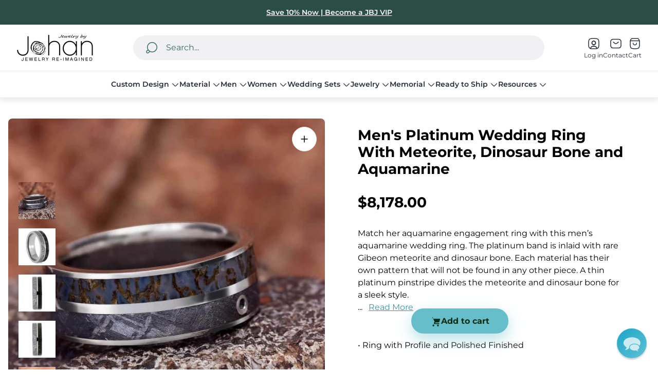

--- FILE ---
content_type: text/css
request_url: https://jewelrybyjohan.com/cdn/shop/t/241/assets/cart-notification.build.css?v=34150397635986814891765395344
body_size: 417
content:
.cart-notification{position:relative}.cart-notification .cart-notification__container{position:fixed;top:calc(16px + var(--header-height) + var(--header-offset-top));right:16px;display:flex;visibility:hidden;opacity:0;width:calc(100% - 32px);padding:16px;background-color:var(--color-cart-notification-background);color:var(--color-cart-notification-text);border-radius:calc(var(--global-border-radius) * 2);transform:translateY(calc(-100% - 16px));transition:transform var(--timing-short),visibility var(--timing-short),opacity var(--timing-short),top var(--timing-short);flex-direction:column;max-height:calc(100vh - var(--header-height) - var(--header-offset-top));box-shadow:0 6px 40px #00000024}.cart-notification .cart-notification__header{display:flex;justify-content:space-between;align-items:center}.cart-notification .cart-notification__heading{display:inline-flex;align-items:center;gap:16px;margin-inline-end:15px;font-size:calc(var(--body-font-size) * 1.125);font-weight:600;line-height:1.5;color:var(--color-cart-notification-heading)}.cart-notification .cart-notification__heading svg{color:var(--color-accent)}.cart-notification .cart-notification__close{position:relative;padding:0;color:var(--color-cart-notification-cross);transition-property:opacity;transition-duration:var(--timing-short);transition-timing-function:var(--easing-linear)}.cart-notification .cart-notification__close:focus-visible{outline-color:var(--color-cart-notification-cross)}.cart-notification .cart-notification__close:before{content:"";position:absolute;top:50%;left:50%;width:44px;height:44px;transform:translate(-50%,-50%)}.cart-notification .cart-notification__close svg{display:block;width:24px;height:24px}@media (-moz-touch-enabled: 0),(hover: hover),(pointer: fine){.cart-notification .cart-notification__close:hover{opacity:.5}}.cart-notification .cart-notification__body{overflow-y:auto;padding-top:12px;line-height:1.5}.cart-notification .cart-notification__footer{display:flex;margin-top:20px}.cart-notification .cart-notification__form{flex:1 0 calc(50% - 5px);margin-inline-start:10px}.cart-notification .cart-notification__cta{min-width:unset;padding:6px;text-decoration:none}.cart-notification .cart-notification__cta.button--secondary{width:100%;border-color:var(--button-border-color-secondary-hover)}.cart-notification .cart-notification__cta.button--third{flex:1 0 calc(50% - 5px)}.cart-notification .cart-notification__cta.button--third:hover{border-color:var(--button-border-color-secondary-hover)}.cart-notification.is-active .cart-notification__container{visibility:visible;opacity:1;transform:translateY(0)}@media (min-width: 768px){.cart-notification .cart-notification__container{left:unset;right:36px;top:calc(26px + var(--header-height) + var(--header-offset-top));max-width:342px;transform:translateY(calc(-100% - 26px))}.cart-notification .cart-notification__heading{font-size:calc(var(--body-font-size) * 1.125);line-height:1.333}}.cart-notification-item{display:flex;align-items:flex-start}.cart-notification-item+.cart-notification-item{margin-top:20px}.cart-notification-item .cart-notification-item__media{display:flex;min-width:70px}.cart-notification-item .cart-notification-item__image-wrapper{position:relative;overflow:hidden;width:100%;padding-top:100%}.cart-notification-item .cart-notification-item__image{position:absolute;top:50%;left:0;width:100%;vertical-align:middle;object-fit:contain;object-position:var(--img-desktop-pos);transform:translateY(-50%)}.cart-notification-item .cart-notification-item__info{display:flex;flex:1 1 auto;justify-content:space-between;margin-inline-start:13px}.cart-notification-item .cart-notification-item__title{font-size:1rem;font-weight:400;line-height:1.375;text-decoration:none;color:var(--color-cart-notification-text, var(--color-text-primary, #000));transition-property:opacity;transition-duration:var(--timing-short);transition-timing-function:var(--easing-linear)}@media (-moz-touch-enabled: 0),(hover: hover),(pointer: fine){.cart-notification-item .cart-notification-item__title:hover:hover{opacity:1}}.cart-notification-item .cart-notification-item__price{margin-top:4px;font-size:1rem;font-weight:600;line-height:1.375}.cart-notification-item .cart-notification-item__price .unit-price{margin-top:0;font-size:.85rem;font-weight:400}.cart-notification-item .cart-notification-item__price .visually-hidden{overflow:hidden}.cart-notification-item .cart-notification-item__quantity{font-size:1rem;font-weight:400;line-height:1.375;color:var(--color-text-primary, #000)}.cart-notification-summary{margin-top:30px}.cart-notification-summary .cart-notification-summary__row{display:flex;justify-content:space-between;font-size:1rem;font-weight:400;line-height:1.375;letter-spacing:.02em;color:var(--color-cart-notification-text, var(--color-text-primary, #000))}.cart-notification-summary .cart-notification-summary__row+.cart-notification-summary__row{margin-top:8px}.cart-notification-summary .cart-notification-summary__label{padding-inline-end:20px}
/*# sourceMappingURL=/cdn/shop/t/241/assets/cart-notification.build.css.map?v=34150397635986814891765395344 */
